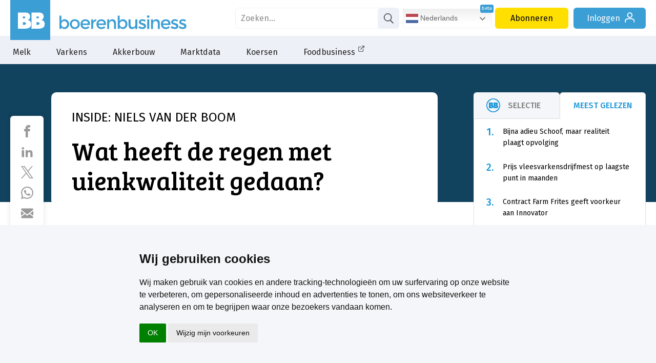

--- FILE ---
content_type: text/html; charset=utf-8
request_url: https://www.google.com/recaptcha/api2/aframe
body_size: 182
content:
<!DOCTYPE HTML><html><head><meta http-equiv="content-type" content="text/html; charset=UTF-8"></head><body><script nonce="p71M_URcWWi2kn0xhDofKA">/** Anti-fraud and anti-abuse applications only. See google.com/recaptcha */ try{var clients={'sodar':'https://pagead2.googlesyndication.com/pagead/sodar?'};window.addEventListener("message",function(a){try{if(a.source===window.parent){var b=JSON.parse(a.data);var c=clients[b['id']];if(c){var d=document.createElement('img');d.src=c+b['params']+'&rc='+(localStorage.getItem("rc::a")?sessionStorage.getItem("rc::b"):"");window.document.body.appendChild(d);sessionStorage.setItem("rc::e",parseInt(sessionStorage.getItem("rc::e")||0)+1);localStorage.setItem("rc::h",'1768751022833');}}}catch(b){}});window.parent.postMessage("_grecaptcha_ready", "*");}catch(b){}</script></body></html>